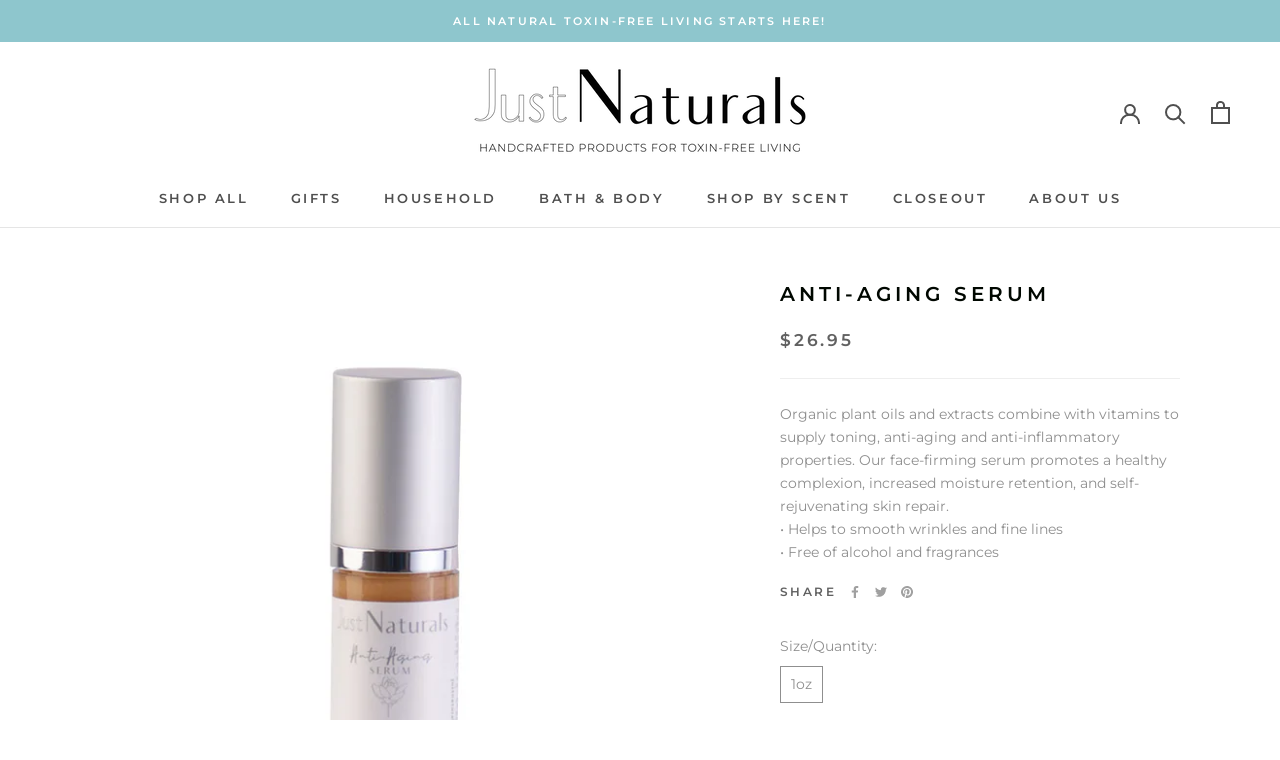

--- FILE ---
content_type: text/javascript
request_url: https://www.justnaturals.com/cdn/shop/t/2/assets/custom.js?v=183944157590872491501589724539
body_size: -597
content:
//# sourceMappingURL=/cdn/shop/t/2/assets/custom.js.map?v=183944157590872491501589724539


--- FILE ---
content_type: image/svg+xml
request_url: https://www.justnaturals.com/cdn/shop/t/2/assets/cursor-zoom-in.svg?v=19028645387930738811589737801
body_size: -692
content:
<svg width="35" height="35" viewBox="0 0 35 35" xmlns="http://www.w3.org/2000/svg">
  <g fill="none" fill-rule="nonzero">
    <circle fill="#ffffff" cx="17.5" cy="17.5" r="17.5"/>
    <path fill="#000700" d="M24 18h-6v6h-1v-6h-6v-1h6v-6h1v6h6"/>
  </g>
</svg>